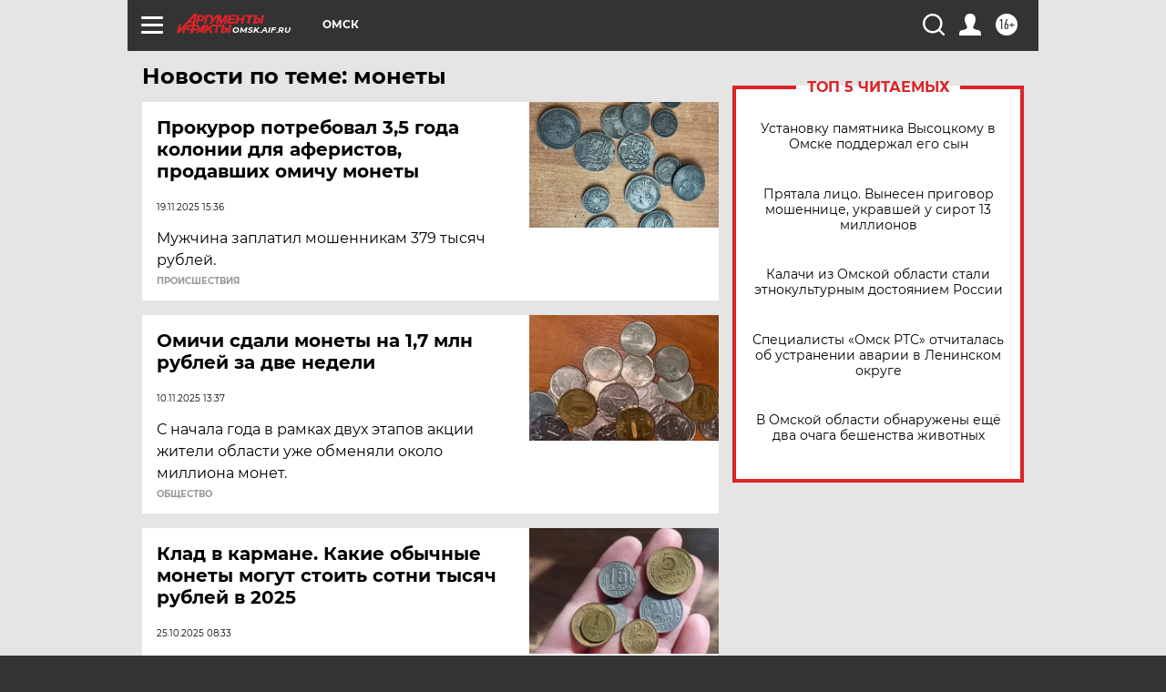

--- FILE ---
content_type: text/html; charset=UTF-8
request_url: https://omsk.aif.ru/tag/monjety
body_size: 18355
content:
<!DOCTYPE html>
<!--[if IE 8]><html class="ie8"> <![endif]-->
<!--[if gt IE 8]><!--><html lang="ru"> <!--<![endif]-->
<head>
    <!-- created_at 22-01-2026 00:14:57 -->
    <script>
        window.isIndexPage = 0;
        window.isMobileBrowser = 0;
        window.disableSidebarCut = 1;
        window.bannerDebugMode = 0;
    </script>

                
                                    <meta http-equiv="Content-Type" content="text/html; charset=utf-8" >
<meta name="format-detection" content="telephone=no" >
<meta name="viewport" content="width=device-width, user-scalable=no, initial-scale=1.0, maximum-scale=1.0, minimum-scale=1.0" >
<meta http-equiv="X-UA-Compatible" content="IE=edge,chrome=1" >
<meta name="HandheldFriendly" content="true" >
<meta name="format-detection" content="telephone=no" >
<meta name="theme-color" content="#ffffff" >
<meta name="description" content="монеты — самые актуальные и последние новости сегодня. Будьте в курсе главных свежих новостных событий дня и последнего часа, фото и видео репортажей на сайте Аргументы и Факты." >
<meta name="facebook-domain-verification" content="jiqbwww7rrqnwzjkizob7wrpmgmwq3" >
        <title>монеты — последние новости сегодня | АиФ Омск</title>    <link rel="shortcut icon" type="image/x-icon" href="/favicon.ico" />
    <link rel="icon" type="image/svg+xml" href="/favicon.svg">
    
    <link rel="preload" href="/redesign2018/fonts/montserrat-v15-latin-ext_latin_cyrillic-ext_cyrillic-regular.woff2" as="font" type="font/woff2" crossorigin>
    <link rel="preload" href="/redesign2018/fonts/montserrat-v15-latin-ext_latin_cyrillic-ext_cyrillic-italic.woff2" as="font" type="font/woff2" crossorigin>
    <link rel="preload" href="/redesign2018/fonts/montserrat-v15-latin-ext_latin_cyrillic-ext_cyrillic-700.woff2" as="font" type="font/woff2" crossorigin>
    <link rel="preload" href="/redesign2018/fonts/montserrat-v15-latin-ext_latin_cyrillic-ext_cyrillic-700italic.woff2" as="font" type="font/woff2" crossorigin>
    <link rel="preload" href="/redesign2018/fonts/montserrat-v15-latin-ext_latin_cyrillic-ext_cyrillic-800.woff2" as="font" type="font/woff2" crossorigin>
    <link href="https://omsk.aif.ru/tag/monjety" rel="canonical" >
<link href="https://omsk.aif.ru/redesign2018/css/style.css?5a7" media="all" rel="stylesheet" type="text/css" >
<link href="https://omsk.aif.ru/img/icon/apple_touch_icon_57x57.png?5a7" rel="apple-touch-icon" sizes="57x57" >
<link href="https://omsk.aif.ru/img/icon/apple_touch_icon_114x114.png?5a7" rel="apple-touch-icon" sizes="114x114" >
<link href="https://omsk.aif.ru/img/icon/apple_touch_icon_72x72.png?5a7" rel="apple-touch-icon" sizes="72x72" >
<link href="https://omsk.aif.ru/img/icon/apple_touch_icon_144x144.png?5a7" rel="apple-touch-icon" sizes="144x144" >
<link href="https://omsk.aif.ru/img/icon/apple-touch-icon.png?5a7" rel="apple-touch-icon" sizes="180x180" >
<link href="https://omsk.aif.ru/img/icon/favicon-32x32.png?5a7" rel="icon" type="image/png" sizes="32x32" >
<link href="https://omsk.aif.ru/img/icon/favicon-16x16.png?5a7" rel="icon" type="image/png" sizes="16x16" >
<link href="https://omsk.aif.ru/img/manifest.json?5a7" rel="manifest" >
<link href="https://omsk.aif.ru/img/safari-pinned-tab.svg?5a7" rel="mask-icon" color="#d55b5b" >
<link href="https://ads.betweendigital.com" rel="preconnect" crossorigin="" >
        <script type="text/javascript">
    //<!--
    var isRedesignPage = true;    //-->
</script>
<script type="text/javascript" src="https://omsk.aif.ru/js/output/jquery.min.js?5a7"></script>
<script type="text/javascript" src="https://omsk.aif.ru/js/output/header_scripts.js?5a7"></script>
<script type="text/javascript">
    //<!--
    var _sf_startpt=(new Date()).getTime()    //-->
</script>
<script type="text/javascript" src="https://yastatic.net/s3/passport-sdk/autofill/v1/sdk-suggest-with-polyfills-latest.js?5a7"></script>
<script type="text/javascript">
    //<!--
    window.YandexAuthParams = {"oauthQueryParams":{"client_id":"b104434ccf5a4638bdfe8a9101264f3c","response_type":"code","redirect_uri":"https:\/\/aif.ru\/oauth\/yandex\/callback"},"tokenPageOrigin":"https:\/\/aif.ru"};    //-->
</script>
<script type="text/javascript">
    //<!--
    function AdFox_getWindowSize() {
    var winWidth,winHeight;
	if( typeof( window.innerWidth ) == 'number' ) {
		//Non-IE
		winWidth = window.innerWidth;
		winHeight = window.innerHeight;
	} else if( document.documentElement && ( document.documentElement.clientWidth || document.documentElement.clientHeight ) ) {
		//IE 6+ in 'standards compliant mode'
		winWidth = document.documentElement.clientWidth;
		winHeight = document.documentElement.clientHeight;
	} else if( document.body && ( document.body.clientWidth || document.body.clientHeight ) ) {
		//IE 4 compatible
		winWidth = document.body.clientWidth;
		winHeight = document.body.clientHeight;
	}
	return {"width":winWidth, "height":winHeight};
}//END function AdFox_getWindowSize

function AdFox_getElementPosition(elemId){
    var elem;
    
    if (document.getElementById) {
		elem = document.getElementById(elemId);
	}
	else if (document.layers) {
		elem = document.elemId;
	}
	else if (document.all) {
		elem = document.all.elemId;
	}
    var w = elem.offsetWidth;
    var h = elem.offsetHeight;	
    var l = 0;
    var t = 0;
	
    while (elem)
    {
        l += elem.offsetLeft;
        t += elem.offsetTop;
        elem = elem.offsetParent;
    }

    return {"left":l, "top":t, "width":w, "height":h};
} //END function AdFox_getElementPosition

function AdFox_getBodyScrollTop(){
	return self.pageYOffset || (document.documentElement && document.documentElement.scrollTop) || (document.body && document.body.scrollTop);
} //END function AdFox_getBodyScrollTop

function AdFox_getBodyScrollLeft(){
	return self.pageXOffset || (document.documentElement && document.documentElement.scrollLeft) || (document.body && document.body.scrollLeft);
}//END function AdFox_getBodyScrollLeft

function AdFox_Scroll(elemId,elemSrc){
   var winPos = AdFox_getWindowSize();
   var winWidth = winPos.width;
   var winHeight = winPos.height;
   var scrollY = AdFox_getBodyScrollTop();
   var scrollX =  AdFox_getBodyScrollLeft();
   var divId = 'AdFox_banner_'+elemId;
   var ltwhPos = AdFox_getElementPosition(divId);
   var lPos = ltwhPos.left;
   var tPos = ltwhPos.top;

   if(scrollY+winHeight+5 >= tPos && scrollX+winWidth+5 >= lPos){
      AdFox_getCodeScript(1,elemId,elemSrc);
	  }else{
	     setTimeout('AdFox_Scroll('+elemId+',"'+elemSrc+'");',100);
	  }
}//End function AdFox_Scroll    //-->
</script>
<script type="text/javascript">
    //<!--
    function AdFox_SetLayerVis(spritename,state){
   document.getElementById(spritename).style.visibility=state;
}

function AdFox_Open(AF_id){
   AdFox_SetLayerVis('AdFox_DivBaseFlash_'+AF_id, "hidden");
   AdFox_SetLayerVis('AdFox_DivOverFlash_'+AF_id, "visible");
}

function AdFox_Close(AF_id){
   AdFox_SetLayerVis('AdFox_DivOverFlash_'+AF_id, "hidden");
   AdFox_SetLayerVis('AdFox_DivBaseFlash_'+AF_id, "visible");
}

function AdFox_getCodeScript(AF_n,AF_id,AF_src){
   var AF_doc;
   if(AF_n<10){
      try{
	     if(document.all && !window.opera){
		    AF_doc = window.frames['AdFox_iframe_'+AF_id].document;
			}else if(document.getElementById){
			         AF_doc = document.getElementById('AdFox_iframe_'+AF_id).contentDocument;
					 }
		 }catch(e){}
    if(AF_doc){
	   AF_doc.write('<scr'+'ipt type="text/javascript" src="'+AF_src+'"><\/scr'+'ipt>');
	   }else{
	      setTimeout('AdFox_getCodeScript('+(++AF_n)+','+AF_id+',"'+AF_src+'");', 100);
		  }
		  }
}

function adfoxSdvigContent(banID, flashWidth, flashHeight){
	var obj = document.getElementById('adfoxBanner'+banID).style;
	if (flashWidth == '100%') obj.width = flashWidth;
	    else obj.width = flashWidth + "px";
	if (flashHeight == '100%') obj.height = flashHeight;
	    else obj.height = flashHeight + "px";
}

function adfoxVisibilityFlash(banName, flashWidth, flashHeight){
    	var obj = document.getElementById(banName).style;
	if (flashWidth == '100%') obj.width = flashWidth;
	    else obj.width = flashWidth + "px";
	if (flashHeight == '100%') obj.height = flashHeight;
	    else obj.height = flashHeight + "px";
}

function adfoxStart(banID, FirShowFlNum, constVisFlashFir, sdvigContent, flash1Width, flash1Height, flash2Width, flash2Height){
	if (FirShowFlNum == 1) adfoxVisibilityFlash('adfoxFlash1'+banID, flash1Width, flash1Height);
	    else if (FirShowFlNum == 2) {
		    adfoxVisibilityFlash('adfoxFlash2'+banID, flash2Width, flash2Height);
	        if (constVisFlashFir == 'yes') adfoxVisibilityFlash('adfoxFlash1'+banID, flash1Width, flash1Height);
		    if (sdvigContent == 'yes') adfoxSdvigContent(banID, flash2Width, flash2Height);
		        else adfoxSdvigContent(banID, flash1Width, flash1Height);
	}
}

function adfoxOpen(banID, constVisFlashFir, sdvigContent, flash2Width, flash2Height){
	var aEventOpenClose = new Image();
	var obj = document.getElementById("aEventOpen"+banID);
	if (obj) aEventOpenClose.src =  obj.title+'&rand='+Math.random()*1000000+'&prb='+Math.random()*1000000;
	adfoxVisibilityFlash('adfoxFlash2'+banID, flash2Width, flash2Height);
	if (constVisFlashFir != 'yes') adfoxVisibilityFlash('adfoxFlash1'+banID, 1, 1);
	if (sdvigContent == 'yes') adfoxSdvigContent(banID, flash2Width, flash2Height);
}


function adfoxClose(banID, constVisFlashFir, sdvigContent, flash1Width, flash1Height){
	var aEventOpenClose = new Image();
	var obj = document.getElementById("aEventClose"+banID);
	if (obj) aEventOpenClose.src =  obj.title+'&rand='+Math.random()*1000000+'&prb='+Math.random()*1000000;
	adfoxVisibilityFlash('adfoxFlash2'+banID, 1, 1);
	if (constVisFlashFir != 'yes') adfoxVisibilityFlash('adfoxFlash1'+banID, flash1Width, flash1Height);
	if (sdvigContent == 'yes') adfoxSdvigContent(banID, flash1Width, flash1Height);
}    //-->
</script>
<script type="text/javascript" async="true" src="https://yandex.ru/ads/system/header-bidding.js?5a7"></script>
<script type="text/javascript" src="https://ad.mail.ru/static/sync-loader.js?5a7"></script>
<script type="text/javascript" async="true" src="https://cdn.skcrtxr.com/roxot-wrapper/js/roxot-manager.js?pid=42c21743-edce-4460-a03e-02dbaef8f162"></script>
<script type="text/javascript" src="https://cdn-rtb.sape.ru/js/uids.js?5a7"></script>
<script type="text/javascript">
    //<!--
        var adfoxBiddersMap = {
    "betweenDigital": "816043",
 "mediasniper": "2218745",
    "myTarget": "810102",
 "buzzoola": "1096246",
 "adfox_roden-media": "3373170",
    "videonow": "2966090", 
 "adfox_adsmart": "1463295",
  "Gnezdo": "3123512",
    "roxot": "3196121",
 "astralab": "2486209",
  "getintent": "3186204",
 "sape": "2758269",
 "adwile": "2733112",
 "hybrid": "2809332"
};
var syncid = window.rb_sync.id;
	  var biddersCpmAdjustmentMap = {
      'adfox_adsmart': 0.6,
	  'Gnezdo': 0.8,
	  'adwile': 0.8
  };

if (window.innerWidth >= 1024) {
var adUnits = [{
        "code": "adfox_153825256063495017",
  "sizes": [[300, 600], [240,400]],
        "bids": [{
                "bidder": "betweenDigital",
                "params": {
                    "placementId": "3235886"
                }
            },{
                "bidder": "myTarget",
                "params": {
                    "placementId": "555209",
"sendTargetRef": "true",
"additional": {
"fpid": syncid
}			
                }
            },{
                "bidder": "hybrid",
                "params": {
                    "placementId": "6582bbf77bc72f59c8b22f65"
                }
            },{
                "bidder": "buzzoola",
                "params": {
                    "placementId": "1252803"
                }
            },{
                "bidder": "videonow",
                "params": {
                    "placementId": "8503533"
                }
            },{
                    "bidder": "adfox_adsmart",
                    "params": {
						p1: 'cqguf',
						p2: 'hhro'
					}
            },{
                    "bidder": "roxot",
                    "params": {
						placementId: '2027d57b-1cff-4693-9a3c-7fe57b3bcd1f',
						sendTargetRef: true
					}
            },{
                    "bidder": "mediasniper",
                    "params": {
						"placementId": "4417"
					}
            },{
                    "bidder": "Gnezdo",
                    "params": {
						"placementId": "354318"
					}
            },{
                    "bidder": "getintent",
                    "params": {
						"placementId": "215_V_aif.ru_D_Top_300x600"
					}
            },{
                    "bidder": "adfox_roden-media",
                    "params": {
						p1: "dilmj",
						p2: "emwl"
					}
            },{
                    "bidder": "astralab",
                    "params": {
						"placementId": "642ad3a28528b410c4990932"
					}
            }
        ]
    },{
        "code": "adfox_150719646019463024",
		"sizes": [[640,480], [640,360]],
        "bids": [{
                "bidder": "adfox_adsmart",
                    "params": {
						p1: 'cmqsb',
						p2: 'ul'
					}
            },{
                "bidder": "sape",
                "params": {
                    "placementId": "872427",
					additional: {
                       sapeFpUids: window.sapeRrbFpUids || []
                   }				
                }
            },{
                "bidder": "roxot",
                "params": {
                    placementId: '2b61dd56-9c9f-4c45-a5f5-98dd5234b8a1',
					sendTargetRef: true
                }
            },{
                "bidder": "getintent",
                "params": {
                    "placementId": "215_V_aif.ru_D_AfterArticle_640х480"
                }
            }
        ]
    },{
        "code": "adfox_149010055036832877",
		"sizes": [[970,250]],
		"bids": [{
                    "bidder": "adfox_roden-media",
                    "params": {
						p1: 'dilmi',
						p2: 'hfln'
					}
            },{
                    "bidder": "buzzoola",
                    "params": {
						"placementId": "1252804"
					}
            },{
                    "bidder": "getintent",
                    "params": {
						"placementId": "215_V_aif.ru_D_Billboard_970x250"
					}
            },{
                "bidder": "astralab",
                "params": {
                    "placementId": "67bf071f4e6965fa7b30fea3"
                }
            },{
                    "bidder": "hybrid",
                    "params": {
						"placementId": "6582bbf77bc72f59c8b22f66"
					}
            },{
                    "bidder": "myTarget",
                    "params": {
						"placementId": "1462991",
"sendTargetRef": "true",
"additional": {
"fpid": syncid
}			
					}
            }			           
        ]        
    },{
        "code": "adfox_149874332414246474",
		"sizes": [[640,360], [300,250], [640,480]],
		"codeType": "combo",
		"bids": [{
                "bidder": "mediasniper",
                "params": {
                    "placementId": "4419"
                }
            },{
                "bidder": "buzzoola",
                "params": {
                    "placementId": "1220692"
                }
            },{
                "bidder": "astralab",
                "params": {
                    "placementId": "66fd25eab13381b469ae4b39"
                }
            },
			{
                    "bidder": "betweenDigital",
                    "params": {
						"placementId": "4502825"
					}
            }
			           
        ]        
    },{
        "code": "adfox_149848658878716687",
		"sizes": [[300,600], [240,400]],
        "bids": [{
                "bidder": "betweenDigital",
                "params": {
                    "placementId": "3377360"
                }
            },{
                "bidder": "roxot",
                "params": {
                    placementId: 'fdaba944-bdaa-4c63-9dd3-af12fc6afbf8',
					sendTargetRef: true
                }
            },{
                "bidder": "sape",
                "params": {
                    "placementId": "872425",
					additional: {
                       sapeFpUids: window.sapeRrbFpUids || []
                   }
                }
            },{
                "bidder": "adwile",
                "params": {
                    "placementId": "27990"
                }
            }
        ]        
    }
],
	syncPixels = [{
    bidder: 'hybrid',
    pixels: [
    "https://www.tns-counter.ru/V13a****idsh_ad/ru/CP1251/tmsec=idsh_dis/",
    "https://www.tns-counter.ru/V13a****idsh_vid/ru/CP1251/tmsec=idsh_aifru-hbrdis/",
    "https://mc.yandex.ru/watch/66716692?page-url=aifru%3Futm_source=dis_hybrid_default%26utm_medium=%26utm_campaign=%26utm_content=%26utm_term=&page-ref="+window.location.href
]
  }
  ];
} else if (window.innerWidth < 1024) {
var adUnits = [{
        "code": "adfox_14987283079885683",
		"sizes": [[300,250], [300,240]],
        "bids": [{
                "bidder": "betweenDigital",
                "params": {
                    "placementId": "2492448"
                }
            },{
                "bidder": "myTarget",
                "params": {
                    "placementId": "226830",
"sendTargetRef": "true",
"additional": {
"fpid": syncid
}			
                }
            },{
                "bidder": "hybrid",
                "params": {
                    "placementId": "6582bbf77bc72f59c8b22f64"
                }
            },{
                "bidder": "mediasniper",
                "params": {
                    "placementId": "4418"
                }
            },{
                "bidder": "buzzoola",
                "params": {
                    "placementId": "563787"
                }
            },{
                "bidder": "roxot",
                "params": {
                    placementId: '20bce8ad-3a5e-435a-964f-47be17e201cf',
					sendTargetRef: true
                }
            },{
                "bidder": "videonow",
                "params": {
                    "placementId": "2577490"
                }
            },{
                "bidder": "adfox_adsmart",
                    "params": {
						p1: 'cqmbg',
						p2: 'ul'
					}
            },{
                    "bidder": "Gnezdo",
                    "params": {
						"placementId": "354316"
					}
            },{
                    "bidder": "getintent",
                    "params": {
						"placementId": "215_V_aif.ru_M_Top_300x250"
					}
            },{
                    "bidder": "adfox_roden-media",
                    "params": {
						p1: "dilmx",
						p2: "hbts"
					}
            },{
                "bidder": "astralab",
                "params": {
                    "placementId": "642ad47d8528b410c4990933"
                }
            }			
        ]        
    },{
        "code": "adfox_153545578261291257",
		"bids": [{
                    "bidder": "sape",
                    "params": {
						"placementId": "872426",
					additional: {
                       sapeFpUids: window.sapeRrbFpUids || []
                   }
					}
            },{
                    "bidder": "roxot",
                    "params": {
						placementId: 'eb2ebb9c-1e7e-4c80-bef7-1e93debf197c',
						sendTargetRef: true
					}
            }
			           
        ]        
    },{
        "code": "adfox_165346609120174064",
		"sizes": [[320,100]],
		"bids": [            
            		{
                    "bidder": "buzzoola",
                    "params": {
						"placementId": "1252806"
					}
            },{
                    "bidder": "getintent",
                    "params": {
						"placementId": "215_V_aif.ru_M_FloorAd_320x100"
					}
            }
			           
        ]        
    },{
        "code": "adfox_155956315896226671",
		"bids": [            
            		{
                    "bidder": "buzzoola",
                    "params": {
						"placementId": "1252805"
					}
            },{
                    "bidder": "sape",
                    "params": {
						"placementId": "887956",
					additional: {
                       sapeFpUids: window.sapeRrbFpUids || []
                   }
					}
            },{
                    "bidder": "myTarget",
                    "params": {
						"placementId": "821424",
"sendTargetRef": "true",
"additional": {
"fpid": syncid
}			
					}
            }
			           
        ]        
    },{
        "code": "adfox_149874332414246474",
		"sizes": [[640,360], [300,250], [640,480]],
		"codeType": "combo",
		"bids": [{
                "bidder": "adfox_roden-media",
                "params": {
					p1: 'dilmk',
					p2: 'hfiu'
				}
            },{
                "bidder": "mediasniper",
                "params": {
                    "placementId": "4419"
                }
            },{
                "bidder": "roxot",
                "params": {
                    placementId: 'ba25b33d-cd61-4c90-8035-ea7d66f011c6',
					sendTargetRef: true
                }
            },{
                "bidder": "adwile",
                "params": {
                    "placementId": "27991"
                }
            },{
                    "bidder": "Gnezdo",
                    "params": {
						"placementId": "354317"
					}
            },{
                    "bidder": "getintent",
                    "params": {
						"placementId": "215_V_aif.ru_M_Comboblock_300x250"
					}
            },{
                    "bidder": "astralab",
                    "params": {
						"placementId": "66fd260fb13381b469ae4b3f"
					}
            },{
                    "bidder": "betweenDigital",
                    "params": {
						"placementId": "4502825"
					}
            }
			]        
    }
],
	syncPixels = [
  {
    bidder: 'hybrid',
    pixels: [
    "https://www.tns-counter.ru/V13a****idsh_ad/ru/CP1251/tmsec=idsh_mob/",
    "https://www.tns-counter.ru/V13a****idsh_vid/ru/CP1251/tmsec=idsh_aifru-hbrmob/",
    "https://mc.yandex.ru/watch/66716692?page-url=aifru%3Futm_source=mob_hybrid_default%26utm_medium=%26utm_campaign=%26utm_content=%26utm_term=&page-ref="+window.location.href
]
  }
  ];
}
var userTimeout = 1500;
window.YaHeaderBiddingSettings = {
    biddersMap: adfoxBiddersMap,
	biddersCpmAdjustmentMap: biddersCpmAdjustmentMap,
    adUnits: adUnits,
    timeout: userTimeout,
    syncPixels: syncPixels	
};    //-->
</script>
<script type="text/javascript">
    //<!--
    window.yaContextCb = window.yaContextCb || []    //-->
</script>
<script type="text/javascript" async="true" src="https://yandex.ru/ads/system/context.js?5a7"></script>
<script type="text/javascript">
    //<!--
    window.EventObserver = {
    observers: {},

    subscribe: function (name, fn) {
        if (!this.observers.hasOwnProperty(name)) {
            this.observers[name] = [];
        }
        this.observers[name].push(fn)
    },
    
    unsubscribe: function (name, fn) {
        if (!this.observers.hasOwnProperty(name)) {
            return;
        }
        this.observers[name] = this.observers[name].filter(function (subscriber) {
            return subscriber !== fn
        })
    },
    
    broadcast: function (name, data) {
        if (!this.observers.hasOwnProperty(name)) {
            return;
        }
        this.observers[name].forEach(function (subscriber) {
            return subscriber(data)
        })
    }
};    //-->
</script>    
    <script>
  var adcm_config ={
    id:1064,
    platformId: 64,
    init: function () {
      window.adcm.call();
    }
  };
</script>
<script src="https://tag.digitaltarget.ru/adcm.js" async></script>    <meta name="yandex-verification" content="8249337902ced824" />
<meta name="google-site-verification" content="476XkQdKf7j8tPdVyVhPYU8110uh_PcbZFmwfTZmrmg" />    <link rel="stylesheet" type="text/css" media="print" href="https://omsk.aif.ru/redesign2018/css/print.css?5a7" />
    <base href=""/>
</head><body class="region__omsk ">
<div class="overlay"></div>
<!-- Rating@Mail.ru counter -->
<script type="text/javascript">
var _tmr = window._tmr || (window._tmr = []);
_tmr.push({id: "59428", type: "pageView", start: (new Date()).getTime()});
(function (d, w, id) {
  if (d.getElementById(id)) return;
  var ts = d.createElement("script"); ts.type = "text/javascript"; ts.async = true; ts.id = id;
  ts.src = "https://top-fwz1.mail.ru/js/code.js";
  var f = function () {var s = d.getElementsByTagName("script")[0]; s.parentNode.insertBefore(ts, s);};
  if (w.opera == "[object Opera]") { d.addEventListener("DOMContentLoaded", f, false); } else { f(); }
})(document, window, "topmailru-code");
</script><noscript><div>
<img src="https://top-fwz1.mail.ru/counter?id=59428;js=na" style="border:0;position:absolute;left:-9999px;" alt="Top.Mail.Ru" />
</div></noscript>
<!-- //Rating@Mail.ru counter -->



<div class="container" id="container">
    
        <noindex><div class="adv_content bp__body_first adwrapper"><div class="banner_params hide" data-params="{&quot;id&quot;:4921,&quot;num&quot;:1,&quot;place&quot;:&quot;body_first&quot;}"></div>
<!--AdFox START-->
<!--aif_direct-->
<!--Площадка: AIF_fullscreen /  / -->
<!--Тип баннера: FullScreen-->
<!--Расположение: <верх страницы>-->
<div id="adfox_150417328041091508"></div>
<script>     
    window.yaContextCb.push(()=>{
    Ya.adfoxCode.create({
        ownerId: 249933,
        containerId: 'adfox_150417328041091508',
        params: {
            pp: 'g',
            ps: 'cnul',
            p2: 'fptu',
            puid1: ''
        }
    }); 
}); 
</script></div></noindex>
        
        <!--баннер над шапкой--->
                <div class="banner_box">
            <div class="main_banner">
                            </div>
        </div>
                <!--//баннер  над шапкой--->

    <script>
	currentUser = new User();
</script>

<header class="header">
    <div class="count_box_nodisplay">
    <div class="couter_block"><!--LiveInternet counter-->
<script type="text/javascript"><!--
document.write("<img src='https://counter.yadro.ru//hit;AIF?r"+escape(document.referrer)+((typeof(screen)=="undefined")?"":";s"+screen.width+"*"+screen.height+"*"+(screen.colorDepth?screen.colorDepth:screen.pixelDepth))+";u"+escape(document.URL)+";h"+escape(document.title.substring(0,80))+";"+Math.random()+"' width=1 height=1 alt=''>");
//--></script><!--/LiveInternet--></div></div>    <div class="topline">
    <a href="#" class="burger openCloser">
        <div class="burger__wrapper">
            <span class="burger__line"></span>
            <span class="burger__line"></span>
            <span class="burger__line"></span>
        </div>
    </a>

    
    <a href="/" class="logo_box">
                <img width="96" height="22" src="https://omsk.aif.ru/redesign2018/img/logo.svg?5a7" alt="Аргументы и Факты">
        <div class="region_url">
            omsk.aif.ru        </div>
            </a>
    <div itemscope itemtype="http://schema.org/Organization" class="schema_org">
        <img itemprop="logo" src="https://omsk.aif.ru/redesign2018/img/logo.svg?5a7" />
        <a itemprop="url" href="/"></a>
        <meta itemprop="name" content="АО «Аргументы и Факты»" />
        <div itemprop="address" itemscope itemtype="http://schema.org/PostalAddress">
            <meta itemprop="postalCode" content="101000" />
            <meta itemprop="addressLocality" content="Москва" />
            <meta itemprop="streetAddress" content="ул. Мясницкая, д. 42"/>
            <meta itemprop="addressCountry" content="RU"/>
            <a itemprop="telephone" href="tel:+74956465757">+7 (495) 646 57 57</a>
        </div>
    </div>
    <div class="age16 age16_topline">16+</div>
    <a href="#" class="region regionOpenCloser">
        <img width="19" height="25" src="https://omsk.aif.ru/redesign2018/img/location.svg?5a7"><span>Омск</span>
    </a>
    <div class="topline__slot">
             </div>

    <!--a class="topline__hashtag" href="https://aif.ru/health/coronavirus/?utm_medium=header&utm_content=covid&utm_source=aif">#остаемсядома</a-->
    <div class="auth_user_status_js">
        <a href="#" class="user auth_link_login_js auth_open_js"><img width="24" height="24" src="https://omsk.aif.ru/redesign2018/img/user_ico.svg?5a7"></a>
        <a href="/profile" class="user auth_link_profile_js" style="display: none"><img width="24" height="24" src="https://omsk.aif.ru/redesign2018/img/user_ico.svg?5a7"></a>
    </div>
    <div class="search_box">
        <a href="#" class="search_ico searchOpener">
            <img width="24" height="24" src="https://omsk.aif.ru/redesign2018/img/search_ico.svg?5a7">
        </a>
        <div class="search_input">
            <form action="/search" id="search_form1">
                <input type="text" name="text" maxlength="50"/>
            </form>
        </div>
    </div>
</div>

<div class="fixed_menu topline">
    <div class="cont_center">
        <a href="#" class="burger openCloser">
            <div class="burger__wrapper">
                <span class="burger__line"></span>
                <span class="burger__line"></span>
                <span class="burger__line"></span>
            </div>
        </a>
        <a href="/" class="logo_box">
                        <img width="96" height="22" src="https://omsk.aif.ru/redesign2018/img/logo.svg?5a7" alt="Аргументы и Факты">
            <div class="region_url">
                omsk.aif.ru            </div>
                    </a>
        <div class="age16 age16_topline">16+</div>
        <a href="/" class="region regionOpenCloser">
            <img width="19" height="25" src="https://omsk.aif.ru/redesign2018/img/location.svg?5a7">
            <span>Омск</span>
        </a>
        <div class="topline__slot">
                    </div>

        <!--a class="topline__hashtag" href="https://aif.ru/health/coronavirus/?utm_medium=header&utm_content=covid&utm_source=aif">#остаемсядома</a-->
        <div class="auth_user_status_js">
            <a href="#" class="user auth_link_login_js auth_open_js"><img width="24" height="24" src="https://omsk.aif.ru/redesign2018/img/user_ico.svg?5a7"></a>
            <a href="/profile" class="user auth_link_profile_js" style="display: none"><img width="24" height="24" src="https://omsk.aif.ru/redesign2018/img/user_ico.svg?5a7"></a>
        </div>
        <div class="search_box">
            <a href="#" class="search_ico searchOpener">
                <img width="24" height="24" src="https://omsk.aif.ru/redesign2018/img/search_ico.svg?5a7">
            </a>
            <div class="search_input">
                <form action="/search">
                    <input type="text" name="text" maxlength="50" >
                </form>
            </div>
        </div>
    </div>
</div>    <div class="regions_box">
    <nav class="cont_center">
        <ul class="regions">
            <li><a href="https://aif.ru?from_menu=1">ФЕДЕРАЛЬНЫЙ</a></li>
            <li><a href="https://spb.aif.ru">САНКТ-ПЕТЕРБУРГ</a></li>

            
                                    <li><a href="https://adigea.aif.ru">Адыгея</a></li>
                
            
                                    <li><a href="https://arh.aif.ru">Архангельск</a></li>
                
            
                
            
                
            
                                    <li><a href="https://astrakhan.aif.ru">Астрахань</a></li>
                
            
                                    <li><a href="https://altai.aif.ru">Барнаул</a></li>
                
            
                                    <li><a href="https://aif.by">Беларусь</a></li>
                
            
                                    <li><a href="https://bel.aif.ru">Белгород</a></li>
                
            
                
            
                                    <li><a href="https://bryansk.aif.ru">Брянск</a></li>
                
            
                                    <li><a href="https://bur.aif.ru">Бурятия</a></li>
                
            
                                    <li><a href="https://vl.aif.ru">Владивосток</a></li>
                
            
                                    <li><a href="https://vlad.aif.ru">Владимир</a></li>
                
            
                                    <li><a href="https://vlg.aif.ru">Волгоград</a></li>
                
            
                                    <li><a href="https://vologda.aif.ru">Вологда</a></li>
                
            
                                    <li><a href="https://vrn.aif.ru">Воронеж</a></li>
                
            
                
            
                                    <li><a href="https://dag.aif.ru">Дагестан</a></li>
                
            
                
            
                                    <li><a href="https://ivanovo.aif.ru">Иваново</a></li>
                
            
                                    <li><a href="https://irk.aif.ru">Иркутск</a></li>
                
            
                                    <li><a href="https://kazan.aif.ru">Казань</a></li>
                
            
                                    <li><a href="https://kzaif.kz">Казахстан</a></li>
                
            
                
            
                                    <li><a href="https://klg.aif.ru">Калининград</a></li>
                
            
                
            
                                    <li><a href="https://kaluga.aif.ru">Калуга</a></li>
                
            
                                    <li><a href="https://kamchatka.aif.ru">Камчатка</a></li>
                
            
                
            
                                    <li><a href="https://karel.aif.ru">Карелия</a></li>
                
            
                                    <li><a href="https://kirov.aif.ru">Киров</a></li>
                
            
                                    <li><a href="https://komi.aif.ru">Коми</a></li>
                
            
                                    <li><a href="https://kostroma.aif.ru">Кострома</a></li>
                
            
                                    <li><a href="https://kuban.aif.ru">Краснодар</a></li>
                
            
                                    <li><a href="https://krsk.aif.ru">Красноярск</a></li>
                
            
                                    <li><a href="https://krym.aif.ru">Крым</a></li>
                
            
                                    <li><a href="https://kuzbass.aif.ru">Кузбасс</a></li>
                
            
                
            
                
            
                                    <li><a href="https://aif.kg">Кыргызстан</a></li>
                
            
                                    <li><a href="https://mar.aif.ru">Марий Эл</a></li>
                
            
                                    <li><a href="https://saransk.aif.ru">Мордовия</a></li>
                
            
                                    <li><a href="https://murmansk.aif.ru">Мурманск</a></li>
                
            
                
            
                                    <li><a href="https://nn.aif.ru">Нижний Новгород</a></li>
                
            
                                    <li><a href="https://nsk.aif.ru">Новосибирск</a></li>
                
            
                
            
                                    <li><a href="https://omsk.aif.ru">Омск</a></li>
                
            
                                    <li><a href="https://oren.aif.ru">Оренбург</a></li>
                
            
                                    <li><a href="https://penza.aif.ru">Пенза</a></li>
                
            
                                    <li><a href="https://perm.aif.ru">Пермь</a></li>
                
            
                                    <li><a href="https://pskov.aif.ru">Псков</a></li>
                
            
                                    <li><a href="https://rostov.aif.ru">Ростов-на-Дону</a></li>
                
            
                                    <li><a href="https://rzn.aif.ru">Рязань</a></li>
                
            
                                    <li><a href="https://samara.aif.ru">Самара</a></li>
                
            
                
            
                                    <li><a href="https://saratov.aif.ru">Саратов</a></li>
                
            
                                    <li><a href="https://sakhalin.aif.ru">Сахалин</a></li>
                
            
                
            
                                    <li><a href="https://smol.aif.ru">Смоленск</a></li>
                
            
                
            
                                    <li><a href="https://stav.aif.ru">Ставрополь</a></li>
                
            
                
            
                                    <li><a href="https://tver.aif.ru">Тверь</a></li>
                
            
                                    <li><a href="https://tlt.aif.ru">Тольятти</a></li>
                
            
                                    <li><a href="https://tomsk.aif.ru">Томск</a></li>
                
            
                                    <li><a href="https://tula.aif.ru">Тула</a></li>
                
            
                                    <li><a href="https://tmn.aif.ru">Тюмень</a></li>
                
            
                                    <li><a href="https://udm.aif.ru">Удмуртия</a></li>
                
            
                
            
                                    <li><a href="https://ul.aif.ru">Ульяновск</a></li>
                
            
                                    <li><a href="https://ural.aif.ru">Урал</a></li>
                
            
                                    <li><a href="https://ufa.aif.ru">Уфа</a></li>
                
            
                
            
                
            
                                    <li><a href="https://hab.aif.ru">Хабаровск</a></li>
                
            
                
            
                                    <li><a href="https://chv.aif.ru">Чебоксары</a></li>
                
            
                                    <li><a href="https://chel.aif.ru">Челябинск</a></li>
                
            
                                    <li><a href="https://chr.aif.ru">Черноземье</a></li>
                
            
                                    <li><a href="https://chita.aif.ru">Чита</a></li>
                
            
                                    <li><a href="https://ugra.aif.ru">Югра</a></li>
                
            
                                    <li><a href="https://yakutia.aif.ru">Якутия</a></li>
                
            
                                    <li><a href="https://yamal.aif.ru">Ямал</a></li>
                
            
                                    <li><a href="https://yar.aif.ru">Ярославль</a></li>
                
                    </ul>
    </nav>
</div>    <div class="top_menu_box">
    <div class="cont_center">
        <nav class="top_menu main_menu_wrapper_js">
                            <ul class="main_menu main_menu_js" id="rubrics">
                                    <li  class="menuItem top_level_item_js">

        <span  title="Спецпроекты">Спецпроекты</span>
    
            <div class="subrubrics_box submenu_js">
            <ul>
                                                            <li  class="menuItem">

        <a  href="http://dobroe.aif.ru/" title="«АИФ. ДОБРОЕ СЕРДЦЕ»" id="custommenu-6524">«АИФ. ДОБРОЕ СЕРДЦЕ»</a>
    
    </li>                                                                                <li  class="menuItem">

        <a  href="http://warletters.aif.ru/" title="Письма на фронт" id="custommenu-9080">Письма на фронт</a>
    
    </li>                                                                                <li  class="menuItem">

        <a  href="https://aif.ru/static/1965080" title="ДЕТСКАЯ КНИГА ВОЙНЫ " id="custommenu-9082">ДЕТСКАЯ КНИГА ВОЙНЫ </a>
    
    </li>                                                                                <li  class="menuItem">

        <a  href="https://aif.ru/special" title="ВСЕ СПЕЦПРОЕКТЫ" id="custommenu-9084">ВСЕ СПЕЦПРОЕКТЫ</a>
    
    </li>                                                </ul>
        </div>
    </li>                                                                    <li  class="menuItem top_level_item_js">

        <a  href="https://omsk.aif.ru/news" title="НОВОСТИ" id="custommenu-10347">НОВОСТИ</a>
    
    </li>                                                <li  data-rubric_id="1389" class="menuItem top_level_item_js">

        <a  href="/society" title="ОБЩЕСТВО" id="custommenu-4897">ОБЩЕСТВО</a>
    
            <div class="subrubrics_box submenu_js">
            <ul>
                                                            <li  data-rubric_id="3062" class="menuItem">

        <a  href="/society/education" title="Образование" id="custommenu-5663">Образование</a>
    
    </li>                                                                                <li  data-rubric_id="1407" class="menuItem">

        <a  href="/society/society_persona" title="Персона" id="custommenu-4903">Персона</a>
    
    </li>                                                                                <li  data-rubric_id="1408" class="menuItem">

        <a  href="/society/society_transport" title="Транспорт" id="custommenu-6208">Транспорт</a>
    
    </li>                                                </ul>
        </div>
    </li>                                                <li  data-rubric_id="3539" class="menuItem top_level_item_js">

        <a  href="/zkh" title="ЖКХ" id="custommenu-6168">ЖКХ</a>
    
            <div class="subrubrics_box submenu_js">
            <ul>
                                                            <li  data-rubric_id="3540" class="menuItem">

        <a  href="/zkh/zkh_gorod" title="Городское хозяйство" id="custommenu-6236">Городское хозяйство</a>
    
    </li>                                                </ul>
        </div>
    </li>                                                <li  data-rubric_id="1399" class="menuItem top_level_item_js">

        <a  href="/money" title="ЭКОНОМИКА" id="custommenu-5973">ЭКОНОМИКА</a>
    
            <div class="subrubrics_box submenu_js">
            <ul>
                                                            <li  data-rubric_id="1415" class="menuItem">

        <a  href="/money/finance" title="Финансы" id="custommenu-5975">Финансы</a>
    
    </li>                                                </ul>
        </div>
    </li>                                                <li  data-rubric_id="1392" class="menuItem top_level_item_js">

        <a  href="/culture" title="КУЛЬТУРА" id="custommenu-4899">КУЛЬТУРА</a>
    
            <div class="subrubrics_box submenu_js">
            <ul>
                                                            <li  data-rubric_id="1409" class="menuItem">

        <a  href="/culture/culture_person" title="Персона" id="custommenu-4907">Персона</a>
    
    </li>                                                                                <li  data-rubric_id="1414" class="menuItem">

        <a  href="/culture/culture_theatre" title="Театр" id="custommenu-6210">Театр</a>
    
    </li>                                                </ul>
        </div>
    </li>                                                <li  data-rubric_id="1397" class="menuItem top_level_item_js">

        <a  href="/sport" title="СПОРТ" id="custommenu-4901">СПОРТ</a>
    
    </li>                                                <li  data-rubric_id="1396" class="menuItem top_level_item_js">

        <a  href="/health" title="ЗДОРОВЬЕ" id="custommenu-4900">ЗДОРОВЬЕ</a>
    
    </li>                                                <li  data-rubric_id="1390" class="menuItem top_level_item_js">

        <a  href="/politic" title="ПОЛИТИКА" id="custommenu-4898">ПОЛИТИКА</a>
    
    </li>                                                <li  data-rubric_id="1419" class="menuItem top_level_item_js">

        <a  href="/incidents" title="ПРОИСШЕСТВИЯ" id="custommenu-4902">ПРОИСШЕСТВИЯ</a>
    
            <div class="subrubrics_box submenu_js">
            <ul>
                                                            <li  data-rubric_id="1420" class="menuItem">

        <a  href="/incidents/dtp" title="ДТП" id="custommenu-6209">ДТП</a>
    
    </li>                                                </ul>
        </div>
    </li>                                                <li  class="menuItem top_level_item_js">

        <a  href="https://omsk.aif.ru/dosug" title="ДОСУГ" id="custommenu-10238">ДОСУГ</a>
    
    </li>                                                <li  data-rubric_id="3085" class="menuItem top_level_item_js">

        <a  href="/dontknows" title="ВОПРОС-ОТВЕТ" id="custommenu-6585">ВОПРОС-ОТВЕТ</a>
    
    </li>                        </ul>

            <ul id="projects" class="specprojects static_submenu_js"></ul>
            <div class="right_box">
                <div class="fresh_number">
    <h3>Свежий номер</h3>
    <a href="/gazeta/number/59280" class="number_box">
                    <img loading="lazy" src="https://aif-s3.aif.ru/images/044/746/4430d4899190682cc7bdfbfd532fe394.webp" width="91" height="120">
                <div class="text">
            № 3. 21/01/2026 <br /> АиФ в Омске № 3        </div>
    </a>
</div>
<div class="links_box">
    <a href="/gazeta">Издания</a>
</div>
                <div class="sharings_box">
    <span>АиФ в социальных сетях</span>
    <ul class="soc">
                <li>
        <a href="https://vk.com/aif_omsk" rel="nofollow" target="_blank">
            <img src="https://aif.ru/redesign2018/img/sharings/vk.svg">
        </a>
    </li>
        <li>
        <a href="https://ok.ru/aif.omsk" rel="nofollow" target="_blank">
            <img src="https://aif.ru/redesign2018/img/sharings/ok.svg">
        </a>
    </li>
        <li>
        <a href="https://t.me/aifvomske" rel="nofollow" target="_blank">
            <img src="https://aif.ru/redesign2018/img/sharings/tg.svg">
        </a>
    </li>
        <li>
            <a class="rss_button_black" href="/rss/all.php" target="_blank">
                <img src="https://omsk.aif.ru/redesign2018/img/sharings/waflya.svg?5a7" />
            </a>
        </li>
                <li>
        <a href="https://itunes.apple.com/ru/app/argumenty-i-fakty/id333210003?mt=8 " rel="nofollow" target="_blank">
            <img src="https://aif.ru/redesign2018/img/sharings/apple.svg">
        </a>
    </li>
        <li>
        <a href="https://play.google.com/store/apps/details?id=com.mobilein.aif&feature=search_result#?t=W251bGwsMSwxLDEsImNvbS5tb2JpbGVpbi5haWYiXQ " rel="nofollow" target="_blank">
            <img src="https://aif.ru/redesign2018/img/sharings/androd.svg">
        </a>
    </li>
    </ul>
</div>
            </div>
        </nav>
    </div>
</div></header>            	<div class="content_containers_wrapper_js">
        <div class="content_body  content_container_js">
            <div class="content">
                                <div class="title_box">
    <h1>Новости по теме: монеты</h1>
</div>
<section class="article_list content_list_js">
        
<div class="list_item" data-item-id="5893341">
            <a href="https://omsk.aif.ru/incidents/prokuror-potreboval-3-5-goda-kolonii-dlya-aferistov-prodavshih-omichu-monety" class="img_box no_title_element_js">
            <img loading="lazy" title="" src="https://aif-s3.aif.ru/images/044/003/51a7b1fa3b86f915a975dea4f66b1e26.webp" />
        </a>
    
    <div class="text_box_only_title title_element_js">
        <div class="box_info">
            <a href="https://omsk.aif.ru/incidents/prokuror-potreboval-3-5-goda-kolonii-dlya-aferistov-prodavshih-omichu-monety"><span class="item_text__title">Прокурор потребовал 3,5 года колонии для аферистов, продавших омичу монеты</span></a>
        </div>
    </div>

    <div class="text_box no_title_element_js">
        <div class="box_info">
            <a href="https://omsk.aif.ru/incidents/prokuror-potreboval-3-5-goda-kolonii-dlya-aferistov-prodavshih-omichu-monety"><span class="item_text__title">Прокурор потребовал 3,5 года колонии для аферистов, продавших омичу монеты</span></a>
            <span class="text_box__date">19.11.2025 15:36</span>
        </div>
        <span>Мужчина заплатил мошенникам 379 тысяч рублей.</span>
    </div>

            <a href="https://omsk.aif.ru/incidents" class="rubric_link no_title_element_js">ПРОИСШЕСТВИЯ</a>
    </div>
<div class="list_item" data-item-id="5878663">
            <a href="https://omsk.aif.ru/society/omichi-sdali-monety-na-1-7-mln-rubley-za-dve-nedeli" class="img_box no_title_element_js">
            <img loading="lazy" title="" src="https://aif-s3.aif.ru/images/043/876/eb77adb8a08270b3bba1269662a0e870.webp" />
        </a>
    
    <div class="text_box_only_title title_element_js">
        <div class="box_info">
            <a href="https://omsk.aif.ru/society/omichi-sdali-monety-na-1-7-mln-rubley-za-dve-nedeli"><span class="item_text__title">Омичи сдали монеты на 1,7 млн рублей за две недели</span></a>
        </div>
    </div>

    <div class="text_box no_title_element_js">
        <div class="box_info">
            <a href="https://omsk.aif.ru/society/omichi-sdali-monety-na-1-7-mln-rubley-za-dve-nedeli"><span class="item_text__title">Омичи сдали монеты на 1,7 млн рублей за две недели</span></a>
            <span class="text_box__date">10.11.2025 13:37</span>
        </div>
        <span>С начала года в рамках двух этапов акции жители области уже обменяли около миллиона монет.</span>
    </div>

            <a href="https://omsk.aif.ru/society" class="rubric_link no_title_element_js">ОБЩЕСТВО</a>
    </div>
<div class="list_item" data-item-id="5853687">
            <a href="https://omsk.aif.ru/society/klad-v-karmane-kakie-obychnye-monety-mogut-stoit-sotni-tysyach-rubley-v-2025" class="img_box no_title_element_js">
            <img loading="lazy" title="Найденные монеты СССР периода до 1961 г." src="https://aif-s3.aif.ru/images/043/660/ac34e211c0b16c2a1bfcbcc9d274ea16.webp" />
        </a>
    
    <div class="text_box_only_title title_element_js">
        <div class="box_info">
            <a href="https://omsk.aif.ru/society/klad-v-karmane-kakie-obychnye-monety-mogut-stoit-sotni-tysyach-rubley-v-2025"><span class="item_text__title">Клад в кармане. Какие обычные монеты могут стоить сотни тысяч рублей в 2025</span></a>
        </div>
    </div>

    <div class="text_box no_title_element_js">
        <div class="box_info">
            <a href="https://omsk.aif.ru/society/klad-v-karmane-kakie-obychnye-monety-mogut-stoit-sotni-tysyach-rubley-v-2025"><span class="item_text__title">Клад в кармане. Какие обычные монеты могут стоить сотни тысяч рублей в 2025</span></a>
            <span class="text_box__date">25.10.2025 08:33</span>
        </div>
        <span>Нумизмат Алексей Волков рассказал, почему монеты лучше любой психотерапии, как отличить ценный экземпляр в своей копилке и почему цифровой рубль никогда не заменит звонкой монеты.</span>
    </div>

            <a href="https://omsk.aif.ru/society" class="rubric_link no_title_element_js">ОБЩЕСТВО</a>
    </div>
<div class="list_item" data-item-id="5810400">
            <a href="https://omsk.aif.ru/dontknows/oryol-ili-reshka-otkuda-vzyalis-nazvaniya-storon-monety" class="img_box no_title_element_js">
            <img loading="lazy" title="Слова «орёл и решка» используются в народе чаще, чем официальных терминов «аверс» и «реверс»." src="https://aif-s3.aif.ru/images/043/279/c82cdbe621ea26cf62231d53cff32de9.webp" />
        </a>
    
    <div class="text_box_only_title title_element_js">
        <div class="box_info">
            <a href="https://omsk.aif.ru/dontknows/oryol-ili-reshka-otkuda-vzyalis-nazvaniya-storon-monety"><span class="item_text__title">Орёл или решка: откуда взялись названия сторон монеты?</span></a>
        </div>
    </div>

    <div class="text_box no_title_element_js">
        <div class="box_info">
            <a href="https://omsk.aif.ru/dontknows/oryol-ili-reshka-otkuda-vzyalis-nazvaniya-storon-monety"><span class="item_text__title">Орёл или решка: откуда взялись названия сторон монеты?</span></a>
            <span class="text_box__date">25.09.2025 09:00</span>
        </div>
        <span>Разбираемся в истории происхождения привычных слов.</span>
    </div>

            <a href="https://omsk.aif.ru/dontknows" class="rubric_link no_title_element_js">ВОПРОС-ОТВЕТ</a>
    </div>
<div class="list_item" data-item-id="5521251">
            <a href="https://omsk.aif.ru/society/monety-pushkinskoy-pory-pokazhut-v-omske" class="img_box no_title_element_js">
            <img loading="lazy" title="" src="https://aif-s3.aif.ru/images/040/735/09395fd430c51b4226796d7e2c09e624.webp" />
        </a>
    
    <div class="text_box_only_title title_element_js">
        <div class="box_info">
            <a href="https://omsk.aif.ru/society/monety-pushkinskoy-pory-pokazhut-v-omske"><span class="item_text__title">Монеты пушкинской поры покажут в Омске</span></a>
        </div>
    </div>

    <div class="text_box no_title_element_js">
        <div class="box_info">
            <a href="https://omsk.aif.ru/society/monety-pushkinskoy-pory-pokazhut-v-omske"><span class="item_text__title">Монеты пушкинской поры покажут в Омске</span></a>
            <span class="text_box__date">07.03.2025 19:02</span>
        </div>
        <span>В омской библиотеке имени Пушкина открылась выставка монет.</span>
    </div>

            <a href="https://omsk.aif.ru/society" class="rubric_link no_title_element_js">ОБЩЕСТВО</a>
    </div>
<div class="list_item" data-item-id="5484159">
            <a href="https://omsk.aif.ru/society/v-omske-poymali-falshivomonetchikov-iz-chelyabinska" class="img_box no_title_element_js">
            <img loading="lazy" title="" src="https://aif-s3.aif.ru/images/040/417/31d51a87bef4692c45d72f7ec8df9728.webp" />
        </a>
    
    <div class="text_box_only_title title_element_js">
        <div class="box_info">
            <a href="https://omsk.aif.ru/society/v-omske-poymali-falshivomonetchikov-iz-chelyabinska"><span class="item_text__title">В Омске поймали фальшивомонетчиков из Челябинска</span></a>
        </div>
    </div>

    <div class="text_box no_title_element_js">
        <div class="box_info">
            <a href="https://omsk.aif.ru/society/v-omske-poymali-falshivomonetchikov-iz-chelyabinska"><span class="item_text__title">В Омске поймали фальшивомонетчиков из Челябинска</span></a>
            <span class="text_box__date">12.02.2025 12:58</span>
        </div>
        <span>Они пытались продать фальшивые монеты на улице.</span>
    </div>

            <a href="https://omsk.aif.ru/society" class="rubric_link no_title_element_js">ОБЩЕСТВО</a>
    </div>
<div class="list_item" data-item-id="5297921">
            <a href="https://omsk.aif.ru/money/omichey-priglashayut-v-banki-besplatno-pomenyat-dengi" class="img_box no_title_element_js">
            <img loading="lazy" title="" src="https://aif-s3.aif.ru/images/038/777/78d84e3f374dd938e828f13bb9350a15.webp" />
        </a>
    
    <div class="text_box_only_title title_element_js">
        <div class="box_info">
            <a href="https://omsk.aif.ru/money/omichey-priglashayut-v-banki-besplatno-pomenyat-dengi"><span class="item_text__title">Омичей приглашают в банки бесплатно поменять деньги</span></a>
        </div>
    </div>

    <div class="text_box no_title_element_js">
        <div class="box_info">
            <a href="https://omsk.aif.ru/money/omichey-priglashayut-v-banki-besplatno-pomenyat-dengi"><span class="item_text__title">Омичей приглашают в банки бесплатно поменять деньги</span></a>
            <span class="text_box__date">03.10.2024 20:15</span>
        </div>
        <span>Акция продлится без малого три недели.</span>
    </div>

            <a href="https://omsk.aif.ru/money" class="rubric_link no_title_element_js">ЭКОНОМИКА</a>
    </div>
<div class="list_item" data-item-id="5155643">
            <a href="https://omsk.aif.ru/culture/na-raskopkah-v-omskoy-oblasti-nashli-monetu-vremyon-ivana-groznogo" class="img_box no_title_element_js">
            <img loading="lazy" title="" src="https://aif-s3.aif.ru/images/037/530/01af617b3818c9ba71314c06056436b7.webp" />
        </a>
    
    <div class="text_box_only_title title_element_js">
        <div class="box_info">
            <a href="https://omsk.aif.ru/culture/na-raskopkah-v-omskoy-oblasti-nashli-monetu-vremyon-ivana-groznogo"><span class="item_text__title">На раскопках в Омской области нашли монету времён Ивана Грозного</span></a>
        </div>
    </div>

    <div class="text_box no_title_element_js">
        <div class="box_info">
            <a href="https://omsk.aif.ru/culture/na-raskopkah-v-omskoy-oblasti-nashli-monetu-vremyon-ivana-groznogo"><span class="item_text__title">На раскопках в Омской области нашли монету времён Ивана Грозного</span></a>
            <span class="text_box__date">25.06.2024 16:50</span>
        </div>
        <span>Это единственная подобная монета, найденная в Западной Сибири.</span>
    </div>

            <a href="https://omsk.aif.ru/culture" class="rubric_link no_title_element_js">КУЛЬТУРА</a>
    </div>
<div class="list_item" data-item-id="5150620">
            <a href="https://omsk.aif.ru/society/omichi-otdayut-sovetskie-monety-dlya-pereplavki-v-pamyatnik" class="img_box no_title_element_js">
            <img loading="lazy" title="" src="https://aif-s3.aif.ru/images/037/486/afa61fa2156b46cb789d5118c440c813.webp" />
        </a>
    
    <div class="text_box_only_title title_element_js">
        <div class="box_info">
            <a href="https://omsk.aif.ru/society/omichi-otdayut-sovetskie-monety-dlya-pereplavki-v-pamyatnik"><span class="item_text__title">Омичи отдают советские монеты для переплавки в памятник</span></a>
        </div>
    </div>

    <div class="text_box no_title_element_js">
        <div class="box_info">
            <a href="https://omsk.aif.ru/society/omichi-otdayut-sovetskie-monety-dlya-pereplavki-v-pamyatnik"><span class="item_text__title">Омичи отдают советские монеты для переплавки в памятник</span></a>
            <span class="text_box__date">21.06.2024 15:02</span>
        </div>
        <span>Акция приурочена ко Дню памяти и скорби.</span>
    </div>

            <a href="https://omsk.aif.ru/society" class="rubric_link no_title_element_js">ОБЩЕСТВО</a>
    </div>
<div class="list_item" data-item-id="5142958">
            <a href="https://omsk.aif.ru/society/v-omske-ustanovyat-kolbu-dlya-sbora-sovetskih-monet" class="img_box no_title_element_js">
            <img loading="lazy" title="" src="https://aif-s3.aif.ru/images/037/419/5662bdc30d62103f9090dd7d85c7a524.webp" />
        </a>
    
    <div class="text_box_only_title title_element_js">
        <div class="box_info">
            <a href="https://omsk.aif.ru/society/v-omske-ustanovyat-kolbu-dlya-sbora-sovetskih-monet"><span class="item_text__title">В Омске установят колбу для сбора советских монет</span></a>
        </div>
    </div>

    <div class="text_box no_title_element_js">
        <div class="box_info">
            <a href="https://omsk.aif.ru/society/v-omske-ustanovyat-kolbu-dlya-sbora-sovetskih-monet"><span class="item_text__title">В Омске установят колбу для сбора советских монет</span></a>
            <span class="text_box__date">17.06.2024 08:30</span>
        </div>
        <span>Монеты переплавят в памятник.</span>
    </div>

            <a href="https://omsk.aif.ru/society" class="rubric_link no_title_element_js">ОБЩЕСТВО</a>
    </div>
<div class="list_item" data-item-id="3892157">
            <a href="https://omsk.aif.ru/society/v_omsk_pribyli_pamyatnye_monety_gorod_trudovoy_doblesti_centrobanka" class="img_box no_title_element_js">
            <img loading="lazy" title="" src="https://aif-s3.aif.ru/images/026/277/c6b14ac486c99d1a972fb3caa049f81b.jpg" />
        </a>
    
    <div class="text_box_only_title title_element_js">
        <div class="box_info">
            <a href="https://omsk.aif.ru/society/v_omsk_pribyli_pamyatnye_monety_gorod_trudovoy_doblesti_centrobanka"><span class="item_text__title">В Омск прибыли памятные монеты «Город трудовой доблести» центробанка</span></a>
        </div>
    </div>

    <div class="text_box no_title_element_js">
        <div class="box_info">
            <a href="https://omsk.aif.ru/society/v_omsk_pribyli_pamyatnye_monety_gorod_trudovoy_doblesti_centrobanka"><span class="item_text__title">В Омск прибыли памятные монеты «Город трудовой доблести» центробанка</span></a>
            <span class="text_box__date">29.12.2021 18:47</span>
        </div>
        <span>На монетах изображён памятник труженикам тыла.</span>
    </div>

            <a href="https://omsk.aif.ru/society" class="rubric_link no_title_element_js">ОБЩЕСТВО</a>
    </div>
<div class="list_item" data-item-id="3417393">
            <a href="https://omsk.aif.ru/money/v_omsk_postupila_partiya_pamyatnyh_25-rublevyh_monet" class="img_box no_title_element_js">
            <img loading="lazy" title="Памятные монеты посвящены самоотверженному труду медицинских работников в период пандемии." src="https://aif-s3.aif.ru/images/022/054/017c065ca89e3b7b622f27d44795725a.jpg" />
        </a>
    
    <div class="text_box_only_title title_element_js">
        <div class="box_info">
            <a href="https://omsk.aif.ru/money/v_omsk_postupila_partiya_pamyatnyh_25-rublevyh_monet"><span class="item_text__title">В Омск поступила партия памятных 25-рублевых монет</span></a>
        </div>
    </div>

    <div class="text_box no_title_element_js">
        <div class="box_info">
            <a href="https://omsk.aif.ru/money/v_omsk_postupila_partiya_pamyatnyh_25-rublevyh_monet"><span class="item_text__title">В Омск поступила партия памятных 25-рублевых монет</span></a>
            <span class="text_box__date">29.11.2020 10:52</span>
        </div>
        <span>На монетах изображены медики в защитных костюмах на фоне машины скорой помощи и здания больницы.</span>
    </div>

            <a href="https://omsk.aif.ru/money" class="rubric_link no_title_element_js">ЭКОНОМИКА</a>
    </div>
<div class="list_item" data-item-id="3109373">
            <a href="https://omsk.aif.ru/incidents/omich_kupil_u_moshennika_obychnye_monety_za_100_tysyach_rubley" class="img_box no_title_element_js">
            <img loading="lazy" title="" src="https://aif-s3.aif.ru/images/019/353/2126d161e7c93f88ded3d5c540098f89.jpg" />
        </a>
    
    <div class="text_box_only_title title_element_js">
        <div class="box_info">
            <a href="https://omsk.aif.ru/incidents/omich_kupil_u_moshennika_obychnye_monety_za_100_tysyach_rubley"><span class="item_text__title">Омич купил у мошенника обычные монеты за 100 тысяч рублей</span></a>
        </div>
    </div>

    <div class="text_box no_title_element_js">
        <div class="box_info">
            <a href="https://omsk.aif.ru/incidents/omich_kupil_u_moshennika_obychnye_monety_za_100_tysyach_rubley"><span class="item_text__title">Омич купил у мошенника обычные монеты за 100 тысяч рублей</span></a>
            <span class="text_box__date">24.02.2020 16:22</span>
        </div>
        <span>Монеты, не представляющие антикварной ценности, купил доверчивый омич у мошенника.</span>
    </div>

            <a href="https://omsk.aif.ru/incidents" class="rubric_link no_title_element_js">ПРОИСШЕСТВИЯ</a>
    </div>
<div class="list_item" data-item-id="1218029">
            <a href="https://omsk.aif.ru/society/1218029" class="img_box no_title_element_js">
            <img loading="lazy" title="Новая рублёвая монета." src="https://aif-s3.aif.ru/images/004/188/2123c775b6ffbcd9e17740cae2cfe627.jpg" />
        </a>
    
    <div class="text_box_only_title title_element_js">
        <div class="box_info">
            <a href="https://omsk.aif.ru/society/1218029"><span class="item_text__title">В Омск поступили обновлённые рублевые монеты</span></a>
        </div>
    </div>

    <div class="text_box no_title_element_js">
        <div class="box_info">
            <a href="https://omsk.aif.ru/society/1218029"><span class="item_text__title">В Омск поступили обновлённые рублевые монеты</span></a>
            <span class="text_box__date">29.07.2014 09:22</span>
        </div>
        <span>Месяц назад отчеканили новые рублёвые монеты.</span>
    </div>

            <a href="https://omsk.aif.ru/society" class="rubric_link no_title_element_js">ОБЩЕСТВО</a>
    </div>
<div class="list_item" data-item-id="112030">
            <a href="https://omsk.aif.ru/money/finance/ishchem_klad_v_koshelke_kakuyu_monetku_mozhno_prodat_i_za_200_tysyach_rubley" class="img_box no_title_element_js">
            <img loading="lazy" title="В кошельке могут оказаться очень редкие монеты." src="https://aif-s3.aif.ru/images/006/793/b6ffec559446a8e42aafe00e5ff32309.jpeg" />
        </a>
    
    <div class="text_box_only_title title_element_js">
        <div class="box_info">
            <a href="https://omsk.aif.ru/money/finance/ishchem_klad_v_koshelke_kakuyu_monetku_mozhno_prodat_i_za_200_tysyach_rubley"><span class="item_text__title">Ищем клад в кошельке: какую монетку можно продать и за 200 тысяч рублей</span></a>
        </div>
    </div>

    <div class="text_box no_title_element_js">
        <div class="box_info">
            <a href="https://omsk.aif.ru/money/finance/ishchem_klad_v_koshelke_kakuyu_monetku_mozhno_prodat_i_za_200_tysyach_rubley"><span class="item_text__title">Ищем клад в кошельке: какую монетку можно продать и за 200 тысяч рублей</span></a>
            <span class="text_box__date">03.02.2011 16:14</span>
        </div>
        <span>Акция одного из банков привлекла внимание россиян к нумизматике.</span>
    </div>

            <a href="https://omsk.aif.ru/money/finance" class="rubric_link no_title_element_js">ЭКОНОМИКА: Финансы</a>
    </div></section>
    <a href="#" class="more_btn more_btn_js">загрузить ещё</a>

<script type="text/javascript">
    $(document).ready(function () {
        $('.more_btn_js').loadMore({
            ajax: {url: '/tag/monjety'},
            listSelector: '.content_list_js'
        });
    });
</script>

                            </div>
                            <div class="right_column">
                    <div class="content_sticky_column_js">
                    <noindex><div class="adv_content bp__header300x250 adwrapper mbottom10 topToDown"><div class="banner_params hide" data-params="{&quot;id&quot;:5424,&quot;num&quot;:1,&quot;place&quot;:&quot;header300x250&quot;}"></div>
<center>


<!--AdFox START-->
<!--aif_direct-->
<!--Площадка: AIF.ru / * / *-->
<!--Тип баннера: 240x400/300x250_верх_сетки-->
<!--Расположение: <верх страницы>-->
<div id="adfox_153825256063495017"></div>
<script>
window.yaContextCb.push(()=>{
    Ya.adfoxCode.create({
      ownerId: 249933,
        containerId: 'adfox_153825256063495017',
        params: {
            pp: 'g',
            ps: 'chxs',
            p2: 'fqve',
            puid1: ''
          }
    });
});
</script>

</center></div></noindex>
    <section class="top5">
    <div class="top_decor">
        <div class="red_line"></div>
        <h3>Топ 5 читаемых</h3>
        <div class="red_line"></div>
    </div>
            <ul>
                            <li>
                    <a href="https://omsk.aif.ru/culture/ustanovku-pamyatnika-vysockomu-v-omske-podderzhal-ego-syn-nikita">
                        Установку памятника Высоцкому в Омске поддержал его сын                    </a>
                </li>
                            <li>
                    <a href="https://omsk.aif.ru/incidents/pryatala-lico-vynesen-prigovor-moshennice-ukravshey-u-sirot-13-millionov">
                        Прятала лицо. Вынесен приговор мошеннице, укравшей у сирот 13 миллионов                    </a>
                </li>
                            <li>
                    <a href="https://omsk.aif.ru/society/kalachi-iz-omskoy-oblasti-stali-etnokulturnym-dostoyaniem-rossii">
                        Калачи из Омской области стали этнокультурным достоянием России                    </a>
                </li>
                            <li>
                    <a href="https://omsk.aif.ru/zkh/specialisty-omsk-rts-otchitalas-ob-ustranenii-avarii-v-leninskom-okruge">
                        Специалисты «Омск РТС» отчиталась об устранении аварии в Ленинском округе                    </a>
                </li>
                            <li>
                    <a href="https://omsk.aif.ru/health/v-omskoy-oblasti-obnaruzheny-eshchyo-dva-ochaga-beshenstva-zhivotnyh">
                        В Омской области обнаружены ещё два очага бешенства животных                    </a>
                </li>
                    </ul>
    </section>
        
<div class="tizer">
                        </div>

    
<div class="topToDownPoint"></div>
                    </div>
                </div>
                <div class="endTopToDown_js"></div>
                    </div>
    </div>

    
    <div class="cont_center">
            </div>
        

    <!-- segment footer -->
    <footer>
    <div class="cont_center">
        <div class="footer_wrapper">
            <div class="footer_col">
                <div class="footer_logo">
                    <img src="https://omsk.aif.ru/redesign2018/img/white_logo.svg?5a7" alt="omsk.aif.ru">
                    <div class="region_url">
                        omsk.aif.ru                    </div>
                </div>
            </div>
            <div class="footer_col">
                <nav class="footer_menu">
                    <ul>
                    <li>
            <a href="https://omsk.aif.ru/view/static/5911456?key=98baa03c3270a6af366e31b9c51c6706">Реклама на сайте</a>
        </li>
                            <li>
            <a href="https://omsk.aif.ru/view/static/5911436?key=b77543c2261ca6f1956a4bf34cbdee6a">Реклама в газете</a>
        </li>
                            <li>
            <a href="https://omsk.aif.ru/static/1091887">Контакты</a>
        </li>
                <li class="error_rep"><a href="/contacts#anchor=error_form">СООБЩИТЬ В РЕДАКЦИЮ ОБ ОШИБКЕ</a></li>
</ul>

                </nav>
                <div class="footer_text">
                    <p><b>2026 АО «Аргументы и Факты»&nbsp;</b>Генеральный директор Руслан Новиков. Главный редактор Михаил<span rel="pastemarkerend" id="pastemarkerend78054"></span> Чкаников. Директор по развитию цифрового направления и новым медиа АиФ.ru Денис Халаимов. Первый заместитель главного редактора, шеф-редактор сайта Рукобратский В. А.</p>

<p><span rel="pastemarkerend" id="pastemarkerend66732"> СМИ «aif.ru» зарегистрировано в Федеральной службе по надзору в сфере связи, информационных технологий и массовых коммуникаций (РОСКОМНАДЗОР), регистрационный номер Эл № ФС 77-78200 от 06 апреля 2020 г. Учредитель: АО «Аргументы и факты». Интернет-сайт «aif.ru» функционирует при финансовой поддержке Министерства цифрового развития, связи и массовых коммуникаций Российской Федерации.<span rel="pastemarkerend" id="pastemarkerend89278"></span></span></p>

<p>e-mail: glavred@aif.ru, тел. +7 (495) 646 57 57. 16+</p>

<p>Все права защищены. Копирование и использование полных материалов запрещено, частичное цитирование возможно только при условии гиперссылки на сайт www.aif.ru. </p>                </div>
                <div class="counters">
                                                                    <div class="couter_block"><!-- begin of Top100 logo -->

	<div id='top100counter_bottom'  ></div>
	

<script type="text/javascript">
var _top100q = _top100q || [];

_top100q.push(["setAccount", "125100"]);
_top100q.push(["trackPageviewByLogo", document.getElementById("top100counter_bottom")]);

(function(){
 var top100 = document.createElement("script"); top100.type = "text/javascript";

 top100.async = true;
 top100.src = ("https:" == document.location.protocol ? "https:" : "https:") + "//st.top100.ru/pack/pack.min.js";
 var s = document.getElementsByTagName("script")[0]; s.parentNode.insertBefore(top100, s);
})();
</script>
<!-- end of Top100 logo --></div><div class="couter_block"><!--LiveInternet logo-->
<a href="https://www.liveinternet.ru/click;AIF"
target=_blank><img src="https://counter.yadro.ru//logo;AIF?22.2"
title="LiveInternet: показано число просмотров за 24 часа, посетителей за 24 часа и за сегодня"
alt="" border=0 width=88 height=31></a>
<!--/LiveInternet--></div><div class="couter_block"><style type="text/css">
		.rambler_partner{
			text-align:center; 
			width: 105px; 
			height: 31px; 
			line-height: 31px; 
			font: 0.7em'PT Sans', sans-serif;
			display: table-cell;
			vertical-align: middle;
		}
		.rambler_partner a{
			color: #666666; 
			text-decoration: none;
		}
		.rambler_partner a:hover{
			text-decoration: underline;
		}
	</style>
	<div class="rambler_partner"><a href="https://www.rambler.ru/" target="_blank">Партнер рамблера</a></div></div>
                        
                        <div class="footer-link">
                            <a href="https://appgallery.huawei.com/app/C101189759" rel="nofollow" target="_blank">
                                <img src="https://omsk.aif.ru/redesign2018/img/huawei.png?5a7" />
                            </a>
                        </div>

                        <div class="age16">16+</div>

                        <div class="count_box_nodisplay">
                            <div class="couter_block"><!-- Yandex.Metrika counter -->
<script type="text/javascript" >
    (function (d, w, c) {
        (w[c] = w[c] || []).push(function() {
            try {
                w.yaCounter51369400 = new Ya.Metrika2({
                    id:51369400,
                    clickmap:true,
                    trackLinks:true,
                    accurateTrackBounce:true,
                    webvisor:true
                });
            } catch(e) { }
        });

        var n = d.getElementsByTagName("script")[0],
            s = d.createElement("script"),
            f = function () { n.parentNode.insertBefore(s, n); };
        s.type = "text/javascript";
        s.async = true;
        s.src = "https://mc.yandex.ru/metrika/tag.js";

        if (w.opera == "[object Opera]") {
            d.addEventListener("DOMContentLoaded", f, false);
        } else { f(); }
    })(document, window, "yandex_metrika_callbacks2");
</script>
<noscript><div><img src="https://mc.yandex.ru/watch/51369400" style="position:absolute; left:-9999px;" alt="" /></div></noscript>
<!-- /Yandex.Metrika counter --></div><div class="couter_block"><!-- tns-counter.ru --> 
<script language="JavaScript" type="text/javascript"> 
    var img = new Image();
    img.src = 'https://www.tns-counter.ru/V13a***R>' + document.referrer.replace(/\*/g,'%2a') + '*aif_ru/ru/UTF-8/tmsec=mx3_aif_ru/' + Math.round(Math.random() * 1000000000);
</script> 
<noscript> 
    <img src="https://www.tns-counter.ru/V13a****aif_ru/ru/UTF-8/tmsec=mx3_aif_ru/" width="1" height="1" alt="">
</noscript> </div>
                                                                                </div>

                                                            </div>
            </div>
        </div>
    </div>

    <script type='text/javascript'>
        $(document).ready(function(){
            window.CookieMessenger('CookieMessenger');
        });
        </script></footer>



<!-- Footer Scripts -->
<script type="text/javascript" src="https://omsk.aif.ru/js/output/delayed.js?5a7"></script>
<script type="text/javascript">
    //<!--
    $(document).ready(function() { $('.header').headerJs(); });    //-->
</script>
<script type="text/javascript">
    //<!--
    ((counterHostname) => {
        window.MSCounter = {
            counterHostname: counterHostname
        };
        window.mscounterCallbacks = window.mscounterCallbacks || [];
        window.mscounterCallbacks.push(() => {
            msCounterExampleCom = new MSCounter.counter({
                    'account':'aif_ru',
                    'tmsec': 'aif_ru',
                    'autohit' : true
                });
        });
  
        const newScript = document.createElement('script');
        newScript.async = true;
        newScript.src = `${counterHostname}/ncc/counter.js`;
 
        const referenceNode = document.querySelector('script');
        if (referenceNode) {
            referenceNode.parentNode.insertBefore(newScript, referenceNode);
        } else {
            document.firstElementChild.appendChild(newScript);
        }
    })('https://tns-counter.ru/');    //-->
</script></div>


<div class="full_screen_adv no_portr no_lands no_desc"><!--Место для фулскрина--></div>
<a id="backgr_link"></a>
</body>
</html>

--- FILE ---
content_type: text/html
request_url: https://tns-counter.ru/nc01a**R%3Eundefined*aif_ru/ru/UTF-8/tmsec=aif_ru/122634393***
body_size: -72
content:
7F33730C697117A6X1769019302:7F33730C697117A6X1769019302